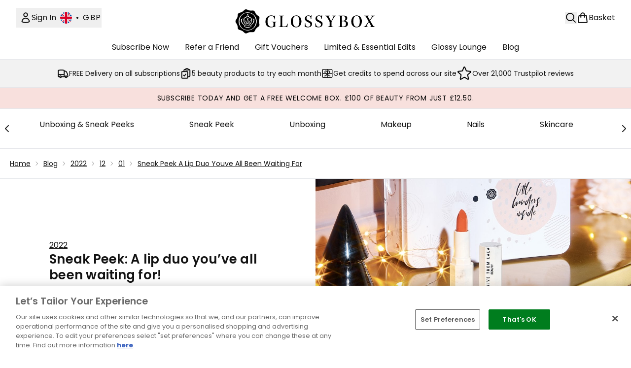

--- FILE ---
content_type: application/x-javascript
request_url: https://www.glossybox.co.uk/ssr-assets/hoisted.5zJ-waII.js
body_size: 271
content:
import{i as l}from"./gtmReviews.DM15Qbgu.js";import{t as p,a as u}from"./basketPage.Bb_UBDsu.js";import{m}from"./index.DZ6IlRD6.js";import"./hoisted.DbN_s2PI.js";import"./HeaderAllBrands.astro_astro_type_script_index_0_lang.D6cZ8ra7.js";import"./hoisted.BsjIgOh8.js";import"./hoisted.Ckby9t8v.js";import"./EmailWhenInStockModal.astro_astro_type_script_index_0_lang.DyObuAlO.js";import"./formValidation.BG0L7xib.js";import"./accordionItem.CWhAfE-2.js";import"./recaptcha.CWNNhFz_.js";import"./provenance.BZIpCnq5.js";l();const k=document.querySelectorAll(".product-card"),g=document.querySelectorAll(".pap-banner"),r=document.getElementById("pap-modal");window?.tenantConfig?.application?.features?.hasQuickBuy&&document.querySelectorAll(".quick-buy").forEach(e=>{e.addEventListener("click",()=>{const a=e.closest("product-card-wrapper")?.dataset?.quicklook;a&&p(a,e,!1,"",!1,null,null,`product-card-wrapper[data-quicklook="${a}"] .quick-buy`)})});window?.tenantConfig?.application?.features?.notifyWhenInStock?.enabled&&u();k.forEach(t=>{t?.addEventListener("mouseenter",e=>{e.currentTarget?.classList.add("active")}),t?.addEventListener("mouseleave",e=>{e.currentTarget?.classList.remove("active")})});g.forEach(t=>{t?.addEventListener("click",async()=>{const e=t.closest("product-card-wrapper")?.dataset?.quicklook;r?.classList.add("modal"),m("pap-modal","false"),e&&r?.parentElement?.setTriggerElement(`product-card-wrapper[data-quicklook="${e}"] .pap-banner`),r?.setAttribute("aria-hidden","false"),r.showModal(),window.Tracker.handlers.promoClick({promotion:t.innerText});const n=document.getElementById("pap-title"),a=document.getElementById("pap-description"),o=document.getElementById("pap-link"),i=document.getElementById("pap-product-title"),c=document.getElementById("pap-product-image");n.innerHTML=t?.innerHTML,a.innerHTML=t?.dataset?.description,o.innerHTML=t?.dataset?.text,o.href=t?.dataset?.link,o.dataset.trackPush=t.innerHTML;const d=t?.dataset?.papimagetitle,s=t?.dataset?.papimage;i&&(i.innerHTML=d||""),c&&(c.innerHTML=s?`<img src="${s}" alt="${d}" class="w-full h-auto" />`:"")})});
